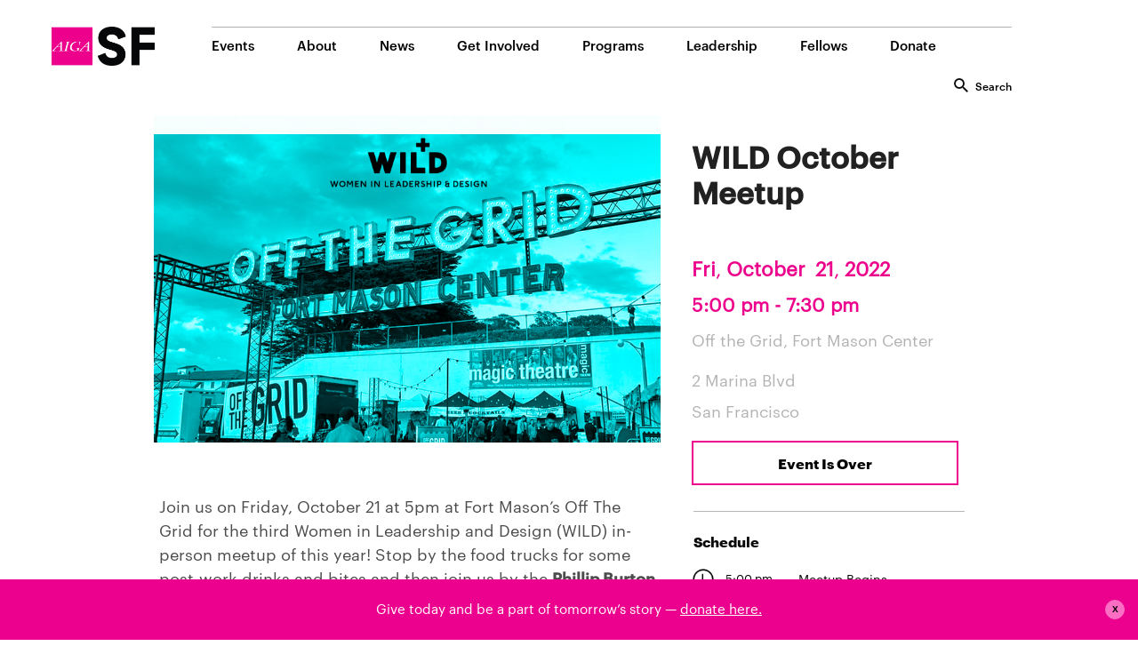

--- FILE ---
content_type: text/html; charset=UTF-8
request_url: https://aigasf.org/event/wild-october/
body_size: 9809
content:
<!DOCTYPE html>
<html lang="en-US" prefix="og: http://ogp.me/ns# fb: http://ogp.me/ns/fb# article: http://ogp.me/ns/article#">
<head>
<meta charset="UTF-8">
<meta name="viewport" content="width=device-width, initial-scale=1">
<link rel="profile" href="https://gmpg.org/xfn/11">
<link rel="pingback" href="https://aigasf.org/xmlrpc.php">



<script src="https://code.jquery.com/jquery-1.12.0.min.js"></script>
<script src="https://code.jquery.com/jquery-migrate-1.2.1.min.js"></script>

<!--BootStrap-->
<!-- Latest compiled and minified CSS -->
<link rel="stylesheet" href="https://maxcdn.bootstrapcdn.com/bootstrap/3.3.6/css/bootstrap.min.css" integrity="sha384-1q8mTJOASx8j1Au+a5WDVnPi2lkFfwwEAa8hDDdjZlpLegxhjVME1fgjWPGmkzs7" crossorigin="anonymous">

<!-- Optional theme -->
<link rel="stylesheet" href="https://maxcdn.bootstrapcdn.com/bootstrap/3.3.6/css/bootstrap-theme.min.css" integrity="sha384-fLW2N01lMqjakBkx3l/M9EahuwpSfeNvV63J5ezn3uZzapT0u7EYsXMjQV+0En5r" crossorigin="anonymous">

<!-- Latest compiled and minified JavaScript 
<script src="https://maxcdn.bootstrapcdn.com/bootstrap/3.3.6/js/bootstrap.min.js" integrity="sha384-0mSbJDEHialfmuBBQP6A4Qrprq5OVfW37PRR3j5ELqxss1yVqOtnepnHVP9aJ7xS" crossorigin="anonymous"></script>-->


<!-- dotdotdot
<script src="https://aigasf.org/wp-content/themes/pencil/js/jquery.dotdotdot.js"></script> -->

<title>WILD October Meetup | AIGA San Francisco</title>

<!-- SEO Ultimate (http://www.seodesignsolutions.com/wordpress-seo/) -->
	<meta property="og:title" content="WILD October Meetup" />
	<meta property="og:url" content="https://aigasf.org/event/wild-october/" />
	<meta property="og:site_name" content="AIGA San Francisco" />
<!-- /SEO Ultimate -->

<link rel='dns-prefetch' href='//maxcdn.bootstrapcdn.com' />
<link rel='dns-prefetch' href='//fonts.googleapis.com' />
<link rel='dns-prefetch' href='//s.w.org' />
<link rel="alternate" type="application/rss+xml" title="AIGA San Francisco &raquo; Feed" href="https://aigasf.org/feed/" />
<link rel="alternate" type="application/rss+xml" title="AIGA San Francisco &raquo; Comments Feed" href="https://aigasf.org/comments/feed/" />
		<script type="text/javascript">
			window._wpemojiSettings = {"baseUrl":"https:\/\/s.w.org\/images\/core\/emoji\/2.3\/72x72\/","ext":".png","svgUrl":"https:\/\/s.w.org\/images\/core\/emoji\/2.3\/svg\/","svgExt":".svg","source":{"concatemoji":"https:\/\/aigasf.org\/wp-includes\/js\/wp-emoji-release.min.js?ver=4.8.12"}};
			!function(a,b,c){function d(a){var b,c,d,e,f=String.fromCharCode;if(!k||!k.fillText)return!1;switch(k.clearRect(0,0,j.width,j.height),k.textBaseline="top",k.font="600 32px Arial",a){case"flag":return k.fillText(f(55356,56826,55356,56819),0,0),b=j.toDataURL(),k.clearRect(0,0,j.width,j.height),k.fillText(f(55356,56826,8203,55356,56819),0,0),c=j.toDataURL(),b!==c&&(k.clearRect(0,0,j.width,j.height),k.fillText(f(55356,57332,56128,56423,56128,56418,56128,56421,56128,56430,56128,56423,56128,56447),0,0),b=j.toDataURL(),k.clearRect(0,0,j.width,j.height),k.fillText(f(55356,57332,8203,56128,56423,8203,56128,56418,8203,56128,56421,8203,56128,56430,8203,56128,56423,8203,56128,56447),0,0),c=j.toDataURL(),b!==c);case"emoji4":return k.fillText(f(55358,56794,8205,9794,65039),0,0),d=j.toDataURL(),k.clearRect(0,0,j.width,j.height),k.fillText(f(55358,56794,8203,9794,65039),0,0),e=j.toDataURL(),d!==e}return!1}function e(a){var c=b.createElement("script");c.src=a,c.defer=c.type="text/javascript",b.getElementsByTagName("head")[0].appendChild(c)}var f,g,h,i,j=b.createElement("canvas"),k=j.getContext&&j.getContext("2d");for(i=Array("flag","emoji4"),c.supports={everything:!0,everythingExceptFlag:!0},h=0;h<i.length;h++)c.supports[i[h]]=d(i[h]),c.supports.everything=c.supports.everything&&c.supports[i[h]],"flag"!==i[h]&&(c.supports.everythingExceptFlag=c.supports.everythingExceptFlag&&c.supports[i[h]]);c.supports.everythingExceptFlag=c.supports.everythingExceptFlag&&!c.supports.flag,c.DOMReady=!1,c.readyCallback=function(){c.DOMReady=!0},c.supports.everything||(g=function(){c.readyCallback()},b.addEventListener?(b.addEventListener("DOMContentLoaded",g,!1),a.addEventListener("load",g,!1)):(a.attachEvent("onload",g),b.attachEvent("onreadystatechange",function(){"complete"===b.readyState&&c.readyCallback()})),f=c.source||{},f.concatemoji?e(f.concatemoji):f.wpemoji&&f.twemoji&&(e(f.twemoji),e(f.wpemoji)))}(window,document,window._wpemojiSettings);
		</script>
		<style type="text/css">
img.wp-smiley,
img.emoji {
	display: inline !important;
	border: none !important;
	box-shadow: none !important;
	height: 1em !important;
	width: 1em !important;
	margin: 0 .07em !important;
	vertical-align: -0.1em !important;
	background: none !important;
	padding: 0 !important;
}
</style>
<link rel='stylesheet' id='edsanimate-animo-css-css'  href='https://aigasf.org/wp-content/plugins/animate-it/assets/css/animate-animo.css?ver=4.8.12' type='text/css' media='all' />
<link rel='stylesheet' id='popup-maker-site-css'  href='https://aigasf.org/wp-content/plugins/popup-maker/assets/css/site.min.css?ver=1.6.6' type='text/css' media='all' />
<link rel='stylesheet' id='wpfront-notification-bar-css'  href='https://aigasf.org/wp-content/plugins/wpfront-notification-bar/css/wpfront-notification-bar.min.css?ver=3.2.0.011614' type='text/css' media='all' />
<link rel='stylesheet' id='pencil-fonts-css'  href='https://fonts.googleapis.com/css?family=Roboto%3A700%2C400%2C400italic%2C300%7CMerriweather%3A700%2C700italic%2C400%2C400italic&#038;subset=latin%2Clatin-ext' type='text/css' media='all' />
<link rel='stylesheet' id='font-awesome-css'  href='https://aigasf.org/wp-content/plugins/types/library/toolset/toolset-common/res/lib/font-awesome/css/font-awesome.min.css?ver=4.7.0' type='text/css' media='screen' />
<link rel='stylesheet' id='pencil-style-css'  href='https://aigasf.org/wp-content/themes/pencil/style.css?ver=4.8.12' type='text/css' media='all' />
<script type='text/javascript' src='https://aigasf.org/wp-includes/js/jquery/jquery.js?ver=1.12.4'></script>
<script type='text/javascript' src='https://aigasf.org/wp-includes/js/jquery/jquery-migrate.min.js?ver=1.4.1'></script>
<script type='text/javascript' src='https://aigasf.org/wp-content/plugins/wpfront-notification-bar/jquery-plugins/js-cookie.min.js?ver=2.2.1'></script>
<script type='text/javascript' src='https://aigasf.org/wp-content/plugins/wpfront-notification-bar/js/wpfront-notification-bar.min.js?ver=3.2.0.011614'></script>
<script type='text/javascript' src='https://aigasf.org/wp-content/themes/pencil/js/jquery.dotdotdot.min.js'></script>
<script type='text/javascript' src='https://maxcdn.bootstrapcdn.com/bootstrap/3.3.6/js/bootstrap.min.js'></script>
<link rel='https://api.w.org/' href='https://aigasf.org/wp-json/' />
<link rel="EditURI" type="application/rsd+xml" title="RSD" href="https://aigasf.org/xmlrpc.php?rsd" />
<link rel="wlwmanifest" type="application/wlwmanifest+xml" href="https://aigasf.org/wp-includes/wlwmanifest.xml" /> 
<link rel='prev' title='WILD September Meetup' href='https://aigasf.org/event/wild-september-meetup/' />
<link rel='next' title='WILD November Meetup' href='https://aigasf.org/event/wild-november-meetup/' />
<meta name="generator" content="WordPress 4.8.12" />
<link rel="canonical" href="https://aigasf.org/event/wild-october/" />
<link rel='shortlink' href='https://aigasf.org/?p=10948' />
<link rel="alternate" type="application/json+oembed" href="https://aigasf.org/wp-json/oembed/1.0/embed?url=https%3A%2F%2Faigasf.org%2Fevent%2Fwild-october%2F" />
<link rel="alternate" type="text/xml+oembed" href="https://aigasf.org/wp-json/oembed/1.0/embed?url=https%3A%2F%2Faigasf.org%2Fevent%2Fwild-october%2F&#038;format=xml" />
<link rel="shortcut icon" href="https://aigasf.org/wp-content/uploads/2016/10/png-1.png" />		<style type="text/css">.recentcomments a{display:inline !important;padding:0 !important;margin:0 !important;}</style>
			<style id="pum-styles" type="text/css" media="all">
	/* Popup Google Fonts */
@import url('//fonts.googleapis.com/css?family=Acme|Montserrat');

/* Popup Theme 3873: Framed Border */
.pum-theme-3873, .pum-theme-framed-border { background-color: rgba( 255, 255, 255, 0.50 ) } 
.pum-theme-3873 .pum-container, .pum-theme-framed-border .pum-container { padding: 18px; border-radius: 0px; border: 20px outset #dd3333; box-shadow: 1px 1px 3px 0px rgba( 2, 2, 2, 0.97 ) inset; background-color: rgba( 255, 251, 239, 1.00 ) } 
.pum-theme-3873 .pum-title, .pum-theme-framed-border .pum-title { color: #000000; text-align: left; text-shadow: 0px 0px 0px rgba( 2, 2, 2, 0.23 ); font-family: inherit; font-size: 32px; line-height: 36px } 
.pum-theme-3873 .pum-content, .pum-theme-framed-border .pum-content { color: #2d2d2d; font-family: inherit } 
.pum-theme-3873 .pum-content + .pum-close, .pum-theme-framed-border .pum-content + .pum-close { height: 20px; width: 20px; left: auto; right: -20px; bottom: auto; top: -20px; padding: 0px; color: #ffffff; font-family: Acme; font-size: 20px; line-height: 20px; border: 1px none #ffffff; border-radius: 0px; box-shadow: 0px 0px 0px 0px rgba( 2, 2, 2, 0.23 ); text-shadow: 0px 0px 0px rgba( 0, 0, 0, 0.23 ); background-color: rgba( 0, 0, 0, 0.55 ) } 

/* Popup Theme 3872: Cutting Edge */
.pum-theme-3872, .pum-theme-cutting-edge { background-color: rgba( 0, 0, 0, 0.50 ) } 
.pum-theme-3872 .pum-container, .pum-theme-cutting-edge .pum-container { padding: 18px; border-radius: 0px; border: 1px none #000000; box-shadow: 0px 10px 25px 0px rgba( 2, 2, 2, 0.50 ); background-color: rgba( 30, 115, 190, 1.00 ) } 
.pum-theme-3872 .pum-title, .pum-theme-cutting-edge .pum-title { color: #ffffff; text-align: left; text-shadow: 0px 0px 0px rgba( 2, 2, 2, 0.23 ); font-family: Sans-Serif; font-size: 26px; line-height: 28px } 
.pum-theme-3872 .pum-content, .pum-theme-cutting-edge .pum-content { color: #ffffff; font-family: inherit } 
.pum-theme-3872 .pum-content + .pum-close, .pum-theme-cutting-edge .pum-content + .pum-close { height: 24px; width: 24px; left: auto; right: 0px; bottom: auto; top: 0px; padding: 0px; color: #1e73be; font-family: inherit; font-size: 32px; line-height: 24px; border: 1px none #ffffff; border-radius: 0px; box-shadow: -1px 1px 1px 0px rgba( 2, 2, 2, 0.10 ); text-shadow: -1px 1px 1px rgba( 0, 0, 0, 0.10 ); background-color: rgba( 238, 238, 34, 1.00 ) } 

/* Popup Theme 3871: Hello Box */
.pum-theme-3871, .pum-theme-hello-box { background-color: rgba( 0, 0, 0, 0.75 ) } 
.pum-theme-3871 .pum-container, .pum-theme-hello-box .pum-container { padding: 30px; border-radius: 80px; border: 14px solid #81d742; box-shadow: 0px 0px 0px 0px rgba( 2, 2, 2, 0.00 ); background-color: rgba( 255, 255, 255, 1.00 ) } 
.pum-theme-3871 .pum-title, .pum-theme-hello-box .pum-title { color: #2d2d2d; text-align: left; text-shadow: 0px 0px 0px rgba( 2, 2, 2, 0.23 ); font-family: Montserrat; font-size: 32px; line-height: 36px } 
.pum-theme-3871 .pum-content, .pum-theme-hello-box .pum-content { color: #2d2d2d; font-family: inherit } 
.pum-theme-3871 .pum-content + .pum-close, .pum-theme-hello-box .pum-content + .pum-close { height: auto; width: auto; left: auto; right: -30px; bottom: auto; top: -30px; padding: 0px; color: #2d2d2d; font-family: inherit; font-size: 32px; line-height: 28px; border: 1px none #ffffff; border-radius: 28px; box-shadow: 0px 0px 0px 0px rgba( 2, 2, 2, 0.23 ); text-shadow: 0px 0px 0px rgba( 0, 0, 0, 0.23 ); background-color: rgba( 255, 255, 255, 1.00 ) } 

/* Popup Theme 3870: Enterprise Blue */
.pum-theme-3870, .pum-theme-enterprise-blue { background-color: rgba( 0, 0, 0, 0.70 ) } 
.pum-theme-3870 .pum-container, .pum-theme-enterprise-blue .pum-container { padding: 28px; border-radius: 5px; border: 1px none #000000; box-shadow: 0px 10px 25px 4px rgba( 2, 2, 2, 0.50 ); background-color: rgba( 255, 255, 255, 1.00 ) } 
.pum-theme-3870 .pum-title, .pum-theme-enterprise-blue .pum-title { color: #315b7c; text-align: left; text-shadow: 0px 0px 0px rgba( 2, 2, 2, 0.23 ); font-family: inherit; font-size: 34px; line-height: 36px } 
.pum-theme-3870 .pum-content, .pum-theme-enterprise-blue .pum-content { color: #2d2d2d; font-family: inherit } 
.pum-theme-3870 .pum-content + .pum-close, .pum-theme-enterprise-blue .pum-content + .pum-close { height: 28px; width: 28px; left: auto; right: 8px; bottom: auto; top: 8px; padding: 4px; color: #ffffff; font-family: inherit; font-size: 20px; line-height: 20px; border: 1px none #ffffff; border-radius: 42px; box-shadow: 0px 0px 0px 0px rgba( 2, 2, 2, 0.23 ); text-shadow: 0px 0px 0px rgba( 0, 0, 0, 0.23 ); background-color: rgba( 49, 91, 124, 1.00 ) } 

/* Popup Theme 3869: Light Box */
.pum-theme-3869, .pum-theme-lightbox { background-color: rgba( 0, 0, 0, 0.60 ) } 
.pum-theme-3869 .pum-container, .pum-theme-lightbox .pum-container { padding: 18px; border-radius: 3px; border: 8px solid #000000; box-shadow: 0px 0px 30px 0px rgba( 2, 2, 2, 1.00 ); background-color: rgba( 255, 255, 255, 1.00 ) } 
.pum-theme-3869 .pum-title, .pum-theme-lightbox .pum-title { color: #000000; text-align: left; text-shadow: 0px 0px 0px rgba( 2, 2, 2, 0.23 ); font-family: inherit; font-size: 32px; line-height: 36px } 
.pum-theme-3869 .pum-content, .pum-theme-lightbox .pum-content { color: #000000; font-family: inherit } 
.pum-theme-3869 .pum-content + .pum-close, .pum-theme-lightbox .pum-content + .pum-close { height: 30px; width: 30px; left: auto; right: -24px; bottom: auto; top: -24px; padding: 0px; color: #ffffff; font-family: inherit; font-size: 24px; line-height: 26px; border: 2px solid #ffffff; border-radius: 30px; box-shadow: 0px 0px 15px 1px rgba( 2, 2, 2, 0.75 ); text-shadow: 0px 0px 0px rgba( 0, 0, 0, 0.23 ); background-color: rgba( 0, 0, 0, 1.00 ) } 

/* Popup Theme 3868: Default Theme */
.pum-theme-3868, .pum-theme-default-theme { background-color: rgba( 255, 255, 255, 1.00 ) } 
.pum-theme-3868 .pum-container, .pum-theme-default-theme .pum-container { padding: 26px; border-radius: 0px; border: 1px none #000000; box-shadow: 1px 1px 3px 0px rgba( 2, 2, 2, 0.23 ); background-color: rgba( 249, 249, 249, 1.00 ) } 
.pum-theme-3868 .pum-title, .pum-theme-default-theme .pum-title { color: #000000; text-align: left; text-shadow: 0px 0px 0px rgba( 2, 2, 2, 0.23 ); font-family: inherit; font-size: 32px; line-height: 36px } 
.pum-theme-3868 .pum-content, .pum-theme-default-theme .pum-content { color: #8c8c8c; font-family: inherit } 
.pum-theme-3868 .pum-content + .pum-close, .pum-theme-default-theme .pum-content + .pum-close { height: auto; width: auto; left: auto; right: 0px; bottom: auto; top: 0px; padding: 8px; color: #ffffff; font-family: inherit; font-size: 12px; line-height: 14px; border: 1px none #ffffff; border-radius: 0px; box-shadow: 0px 0px 0px 0px rgba( 2, 2, 2, 0.23 ); text-shadow: 0px 0px 0px rgba( 0, 0, 0, 0.23 ); background-color: rgba( 255, 0, 255, 1.00 ) } 


	
		</style></head>

<body data-rsssl=1 class="event-template-default single single-event postid-10948 group-blog">

    <div id="fb-root"></div>
    <script>(function(d, s, id) {
      var js, fjs = d.getElementsByTagName(s)[0];
      if (d.getElementById(id)) return;
      js = d.createElement(s); js.id = id;
      js.src = "//connect.facebook.net/it_IT/sdk.js#xfbml=1&version=v2.6&appId=121881461492953";
      fjs.parentNode.insertBefore(js, fjs);
    }(document, 'script', 'facebook-jssdk'));</script>
<script>
  (function(i,s,o,g,r,a,m){i['GoogleAnalyticsObject']=r;i[r]=i[r]||function(){
  (i[r].q=i[r].q||[]).push(arguments)},i[r].l=1*new Date();a=s.createElement(o),
  m=s.getElementsByTagName(o)[0];a.async=1;a.src=g;m.parentNode.insertBefore(a,m)
  })(window,document,'script','https://www.google-analytics.com/analytics.js','ga');

  ga('create', 'UA-3810683-1', 'auto');
  ga('send', 'pageview');

</script>

    <script>!function(d,s,id){var js,fjs=d.getElementsByTagName(s)[0],p=/^http:/.test(d.location)?'http':'https';
    if(!d.getElementById(id)){js=d.createElement(s);js.id=id;js.src=p+'://platform.twitter.com/widgets.js';fjs.parentNode.insertBefore(js,fjs);}
    }(document, 'script', 'twitter-wjs');</script>


	<header id="masthead" class="site-header" role="banner">
        <nav class="navbar navbar-fixed-top" id="site-navigation">
            <div class="container content">
                <div class="row">
                    <div class="col-md-12 col-lg-8 col-lg-offset-2">
                        <div class="navbar-header">
                            <button type="button" class="navbar-toggle collapsed" data-toggle="collapse" data-target="#navbar" aria-expanded="false" aria-controls="navbar">
                                <span class="sr-only">Toggle navigation</span>
                                <div class="toggle-button"></div>
                            </button>
                            <a class="navbar-brand" href="https://aigasf.org"></a>
                        </div>
                        <div id="navbar" class="navbar-collapse collapse">
                        <ul id="menu-header-menu" class="nav navbar-nav"><li id="menu-item-53" class="menu-item menu-item-type-post_type menu-item-object-page menu-item-53"><a href="https://aigasf.org/events/">Events</a></li>
<li id="menu-item-649" class="menu-item menu-item-type-post_type menu-item-object-page menu-item-649"><a href="https://aigasf.org/updated-about/">About</a></li>
<li id="menu-item-58" class="menu-item menu-item-type-post_type menu-item-object-page menu-item-58"><a href="https://aigasf.org/news/">News</a></li>
<li id="menu-item-777" class="menu-item menu-item-type-post_type menu-item-object-page menu-item-777"><a href="https://aigasf.org/get-involved/">Get Involved</a></li>
<li id="menu-item-10276" class="menu-item menu-item-type-post_type menu-item-object-page menu-item-10276"><a href="https://aigasf.org/programs-series/">Programs</a></li>
<li id="menu-item-2215" class="menu-item menu-item-type-post_type menu-item-object-page menu-item-2215"><a href="https://aigasf.org/leadership/">Leadership</a></li>
<li id="menu-item-6210" class="menu-item menu-item-type-custom menu-item-object-custom menu-item-6210"><a href="https://aigasf.org/san-francisco-chapter-fellows/">Fellows</a></li>
<li id="menu-item-12122" class="menu-item menu-item-type-custom menu-item-object-custom menu-item-12122"><a href="https://aigasf.org/donate-support-the-local-sf-chapter-of-aiga/">Donate</a></li>
<li id="menu-item-107" class="menu-item menu-item-type-post_type menu-item-object-page menu-item-107"><a href="https://aigasf.org/search/">Search</a></li>
</ul>                        </div>
                    </div>    
                </div>
            </div>
           
        </nav>
    </header><!-- #masthead -->

        
        <script>
         $('.navbar-nav>li:last-child').click(function() {
                document.location.href = "https://aigasf.org/index.php/search/";
            });
        </script>


	<div id="content" class="site-content container">
<div class="row">

    <div id="primary" class="content-area col-sm-12 col-sm-offset-0 col-md-10 col-md-offset-1 col-lg-8 col-lg-offset-2" >
		<main id="main" class="site-main row singleevent" role="main">
			<div class="col-sm-12">
				<div class="row flex-event">
					<div class="col-sm-7 image_col" >
						<div class="square_image" style="background-image: url('https://aigasf.org/wp-content/uploads/2022/07/WILD-August-Meetup-AIGA.png')"><div class="logo-holder placement-Centered"><div><img class="scale-logostandard" src=""></img></div></div>
							<div>
								<span class="category-label hidden-xs">
									W.I.L.D.								</span>
							</div>
							<div class="square_info_container">




								<div class="small_infos_cont" >
									<span class="category-label small_category visible-xs-inline">
										W.I.L.D.									</span>
									<span class="day_date date_complete visible-xs-inline">
										<span>21 October 2022 </span>
									</span>
								</div>

								<div class="inner_share_col visible-xs">
									 <div class="share_title">share</div>
									 <div class="share_icons_cont">
									 	<!--<img class="share_icon" src="https://aigasf.org/wp-content/themes/pencil/assets/share-facebook.png"/>
									 	<img class="share_icon" src="https://aigasf.org/wp-content/themes/pencil/assets/share-twitter.png"/>-->
									 	<div><a target="_blank" href="https://twitter.com/share" class="twitter-share-button" data-text="Check this!"></a></div>
									 	<div class="fb-share-button" data-href="https://aigasf.org/event/wild-october/" data-layout="button" data-mobile-iframe="true"></div>




									 </div>
								</div>
							</div>
						</div>



<!-- closing ab -->

					</div><!-- closing rb -->


					<div class="col-sm-5 info_col top-cluster">
						<div class="row">
							<div class="side_section location_section col-sm-12 col-xs-6">
<div class="single_event_title">WILD October Meetup</div>
<div class="sidebar-event-data">
<p><span>Fri</span>, <span>October</span><span class="day_number hidden-xs">21</span>, <span>2022</span></p>
</div>
<div class="time-text">5:00 pm - 7:30 pm</div>
<p class="venue">Off the Grid, Fort Mason Center</p>
<p class="address">2 Marina Blvd</p>
<p class="city">San Francisco</p>
<div class="sitcky-event">
<!-- eventbrite button logic-->
						
						<div class="eventbrite_rsvp over visible-xs small_size">Event is over<img class="eventbrite_icon" src="https://aigasf.org/wp-content/themes/pencil/assets/over-icon.png"></div>


						
<!-- eventbrite button logic-->
						
						<div class="eventbrite_rsvp over hidden-xs">Event is over<img class="eventbrite_icon" src="https://aigasf.org/wp-content/themes/pencil/assets/over-icon.png"></div>


						

<div class="schedule_container row">

					
											<div class="schedule_label col-sm-12">schedule</div>
										<div class="schedule_time col-sm-12">
						<div class='row arg_schedule_row'><div class='col-sm-3 col-xs-3' ><div class='time_schedule_row'>5:00 pm</div></div><div class='col-sm-8 col-xs-8 time_schedule_desc'>Meetup begins</div>
					 			</div><div class='row arg_schedule_row'><div class='col-sm-3 col-xs-3' ><div class='time_schedule_row'>7:30 pm</div></div><div class='col-sm-8 col-xs-8 time_schedule_desc'>Meetup ends</div>
					 			</div>					</div></div>






			</div>


				</div>
								

							</div>

													</div><!-- closing b -->
<div class="desc_cont">
					
					<p><p>Join us on Friday, October 21 at 5pm at Fort Mason’s Off The Grid for the third Women in Leadership and Design (WILD) in-person meetup of this year! Stop by the food trucks for some post-work drinks and bites and then join us by the <strong>Phillip Burton Statue</strong> in the Fort Mason Park nearby. We are excited to reconnect with like-minded women and non-binary leaders in the San Francisco/Bay Area design community. Kids and pets welcome — see you there!</p>

<p>Women in Leadership & Design (WILD) is an initiative of AIGA San Francisco. Our mission is to amplify women and non-binary designers’ collective power and visibility. We mobilize and energize impact in design leadership by focusing our work on connecting, elevating, sharing, and educating designers in our community. Often, we do this through events like group meals, speaker series, workshops, meetups, and more. We exist to redesign leadership, together. Learn more about WILD <a href="https://aigasf.org/wild">here</a>.</p>

<p><strong>SUPPORT US</strong></p>
<p>If you are fortunate enough to have resources or a little extra to spare, please consider making a <a href="https://sfdesignweek.formstack.com/forms/wildaigasf_support_us">$5 donation</a>. We greatly rely on the community’s generosity to help support WILD programming. As a 501(c)3, your donations will be used to help effectively promote events to the press, media and general audience as well as cover the cost of platforms, software, catering, event space, our staff, and Tech support for virtual events. Your generosity is very much appreciated.</p>
</p>

<div class="row row-speakers">
					


					
															
	
	
										</div>

					
				</div>

					</div>
						<div class="button-holder enclose-signup-event"><p>Fear of missing out on an event?</p><a target="_blank" href="https://aigasf.org/sign-up-for-news/" class="su-button-style-default">Sign up for Email</a></div>
			</div>
				</div>



			



			
					



				 </div>
			</div>





			<div class="col-sm-10 col-sm-offset-2 col-xs-12 auth_col">




<!-- 				  <div class="panel-group">
				    <div class="panel panel-default">
				      <div class="panel-heading">
				        <h4 class="panel-title">
				          <a data-toggle="collapse" href="#collapse1">Collapsible panel</a>
				        </h4>
				      </div>
				      <div id="collapse1" class="panel-collapse collapse">
				        <div class="panel-body">Panel Body
				        </div>
				      </div>
				    </div>
				  </div>
 -->





			</div>

			
			
			



			


			<div class="col-xs-12 col-sm-12 next_col">
         		<div class="next_events_label"><img class="arrow_icon" src="https://aigasf.org/wp-content/themes/pencil/assets/gray-arrow.png"> next events</div>
     		</div>


	</main><!-- #main -->

	</div><!-- #primary -->
</div><!-- .row -->
</div><!-- principale -->
<div class="container-fluid">
	<div class="row diff_background">
		<div class="content site-content container">
			<div class="row">
				<div id="secondary_cl" class="content-area col-md-12 col-lg-8 col-lg-offset-2">


					<div class="row med_events_row">
												</div>
						<div class="row">
							<div class="col-sm-12 std_button">
								<a class="all_events_button" href="https://aigasf.org/events">
								<span>View all events </span>
								<img class="arrow_icon" src="https://aigasf.org/wp-content/uploads/2016/09/arrow-pink.png"></a>
							</div>
						</div>
				</div>
			</div>
		</div>
	</div>


</div><!-- #content -->
<div class="sticky_cont footer">
    <div class="container-fluid partners_fluid">
        <div class="row">

        </div>
    </div>

</div>
</div>
<div class="container-fluid footer_fluid">
    <footer id="colophon" class="site-footer footer" role="contentinfo">
        <div class="row">
            <div id="" class="col-md-8 col-md-push-2 col-xs-12 footer_container">
                <div class="row">
                    <div class="col-md-6 footer_infos big_footer">
                        <p>AIGA San Francisco 2026</p>
                        <p><em>The Professional Association for Design</em></p>
                        <p>595 Pacific Avenue 4th Fl, SF, CA, 94133</p>
                        <p><a href="mailto:admin@aigasf.org?subject=Hello AIGA SF"
                              style="text-decoration:none !important;border-bottom: 0px solid #9e9e9e;"><i
                                class="fa fa-envelope-o" aria-hidden="true"></i><span
                                style="margin-left:.8rem !important;">Contact AIGA SF</span></a></p>
                        <p><a style="font-size: 16px; color: dimgrey; text-decoration:none !important; border-bottom: 0;" href="tel:+14156266008">+1 415-626-6008</a></p>


                    </div>
                    <div class="col-md-3 footer_infos row2">
                        <p>Connect with AIGASF</p>
                        <a href="https://twitter.com/aigasf"><i class="fa fa-twitter" aria-hidden="true"></i></a>
                        <a href="https://www.facebook.com/aigasf"><i class="fa fa-facebook-official"
                                                                     aria-hidden="true"></i></a>
                        <a href="https://www.linkedin.com/company/aiga-san-francisco"><i class="fa fa-linkedin-square"
                                                                                         aria-hidden="true"></i></a>
                        <a href="https://www.instagram.com/aigasf/"><i class="fa fa-instagram"
                                                                           aria-hidden="true"></i></a>
                        <div class="middy">
                            <p style="margin-top: 1.4rem !important;"><span><a href="http://compostmodern.org/"
                                        style="border-bottom: 1px solid #9e9e9e !important;">CompostModern</a></span>
                            </p>
                        </div>
                    </div>
                    <div class="col-md-3 footer_infos">
                        <div class="footer_site_links">
                            <p><span><a href="https://aigasanfrancisco.formstack.com/forms/sign_up_for_news">Subscribe to Newsletter</a></span>
                            </p>
                        </div>

                    </div>
                </div>
            </div>
        </div>
    </footer><!-- #colophon -->
</div>
</div>
</div><!-- #page -->

                <style type="text/css">
                #wpfront-notification-bar, #wpfront-notification-bar-editor            {
            background: #ec008e;
            background: -moz-linear-gradient(top, #ec008e 0%, #ec008e 100%);
            background: -webkit-gradient(linear, left top, left bottom, color-stop(0%,#ec008e), color-stop(100%,#ec008e));
            background: -webkit-linear-gradient(top, #ec008e 0%,#ec008e 100%);
            background: -o-linear-gradient(top, #ec008e 0%,#ec008e 100%);
            background: -ms-linear-gradient(top, #ec008e 0%,#ec008e 100%);
            background: linear-gradient(to bottom, #ec008e 0%, #ec008e 100%);
            filter: progid:DXImageTransform.Microsoft.gradient( startColorstr='#ec008e', endColorstr='#ec008e',GradientType=0 );
            background-repeat: no-repeat;
                        }
            #wpfront-notification-bar div.wpfront-message, #wpfront-notification-bar-editor li, #wpfront-notification-bar-editor p            {
            color: #ffffff;
                        }
            #wpfront-notification-bar a.wpfront-button, #wpfront-notification-bar-editor a.wpfront-button            {
            background: #00b7ea;
            background: -moz-linear-gradient(top, #00b7ea 0%, #009ec3 100%);
            background: -webkit-gradient(linear, left top, left bottom, color-stop(0%,#00b7ea), color-stop(100%,#009ec3));
            background: -webkit-linear-gradient(top, #00b7ea 0%,#009ec3 100%);
            background: -o-linear-gradient(top, #00b7ea 0%,#009ec3 100%);
            background: -ms-linear-gradient(top, #00b7ea 0%,#009ec3 100%);
            background: linear-gradient(to bottom, #00b7ea 0%, #009ec3 100%);
            filter: progid:DXImageTransform.Microsoft.gradient( startColorstr='#00b7ea', endColorstr='#009ec3',GradientType=0 );

            color: #ffffff;
            }
            #wpfront-notification-bar-open-button            {
            background-color: #00b7ea;
            right: 10px;
                        }
            #wpfront-notification-bar-open-button.top                {
                background-image: url(https://aigasf.org/wp-content/plugins/wpfront-notification-bar/images/arrow_down.png);
                }

                #wpfront-notification-bar-open-button.bottom                {
                background-image: url(https://aigasf.org/wp-content/plugins/wpfront-notification-bar/images/arrow_up.png);
                }
                #wpfront-notification-bar-table, .wpfront-notification-bar tbody, .wpfront-notification-bar tr            {
                        }
            #wpfront-notification-bar div.wpfront-close            {
            border: 1px solid #fa6ec4;
            background-color: #fa6ec4;
            color: #000000;
            }
            #wpfront-notification-bar div.wpfront-close:hover            {
            border: 1px solid #ffffff;
            background-color: #ffffff;
            }
             #wpfront-notification-bar-spacer { display:block; }#wpfront-notification-bar div.wpfront-close { top: 20px; right: 15px; font-weight: 600; padding: 10px 6.5px; transform: translateY(3px); font-size: 10px; border-radius: 60px; } a.notification:link { color: #fff !important; text-decoration: underline; } a.notification:visited { color: #fff !important; text-decoration: underline; } a.notification:hover { color: #fff !important; text-decoration: underline; } a.notification:active { color: #fff !important; text-decoration: underline; }                </style>
                            <div id="wpfront-notification-bar-spacer" class="wpfront-notification-bar-spacer  wpfront-fixed-position hidden">
                <div id="wpfront-notification-bar-open-button" aria-label="reopen" role="button" class="wpfront-notification-bar-open-button hidden bottom wpfront-top-shadow"></div>
                <div id="wpfront-notification-bar" class="wpfront-notification-bar wpfront-fixed  wpfront-fixed-position   bottom ">
                                            <div aria-label="close" class="wpfront-close">X</div>
                                         
                        <table id="wpfront-notification-bar-table" border="0" cellspacing="0" cellpadding="0" role="presentation">
                            <tr>
                                <td>
                                 
                                <div class="wpfront-message wpfront-div">
                                    <p style="text-align: center;color: #fff !important;margin-top: 20px;font-size: 15px">
Give today and be a part of tomorrow’s story — <a class="notification" href="https://aigasf.org/donate-support-the-local-sf-chapter-of-aiga/" target="_blank">donate here.</a></p>                                </div>
                                                                           
                                </td>
                            </tr>
                        </table>
                            </div>
            </div>
            
            <script type="text/javascript">
                function __load_wpfront_notification_bar() {
                    if (typeof wpfront_notification_bar === "function") {
                        wpfront_notification_bar({"position":2,"height":0,"fixed_position":"on","animate_delay":0.5,"close_button":true,"button_action_close_bar":"on","auto_close_after":0,"display_after":1,"is_admin_bar_showing":false,"display_open_button":false,"keep_closed":"on","keep_closed_for":1,"position_offset":0,"display_scroll":false,"display_scroll_offset":100,"keep_closed_cookie":"wpfront-notification-bar-keep-closed","log":false,"id_suffix":"","log_prefix":"[WPFront Notification Bar]","theme_sticky_selector":"","set_max_views":false,"max_views":0,"max_views_for":0,"max_views_cookie":"wpfront-notification-bar-max-views"});
                    } else {
                                    setTimeout(__load_wpfront_notification_bar, 100);
                    }
                }
                __load_wpfront_notification_bar();
            </script>
            <div id="su-footer-links" style="text-align: center;"></div><script type='text/javascript' src='https://aigasf.org/wp-content/plugins/animate-it/assets/js/animo.min.js?ver=1.0.3'></script>
<script type='text/javascript' src='https://aigasf.org/wp-content/plugins/animate-it/assets/js/jquery.ba-throttle-debounce.min.js?ver=1.1'></script>
<script type='text/javascript' src='https://aigasf.org/wp-content/plugins/animate-it/assets/js/viewportchecker.js?ver=1.4.4'></script>
<script type='text/javascript' src='https://aigasf.org/wp-content/plugins/animate-it/assets/js/edsanimate.js?ver=1.4.4'></script>
<script type='text/javascript'>
/* <![CDATA[ */
var edsanimate_options = {"offset":"75","hide_hz_scrollbar":"1","hide_vl_scrollbar":"0"};
/* ]]> */
</script>
<script type='text/javascript' src='https://aigasf.org/wp-content/plugins/animate-it/assets/js/edsanimate.site.js?ver=1.4.5'></script>
<script type='text/javascript' src='https://aigasf.org/wp-content/themes/pencil/slick/slick.min.js?ver=20150828'></script>
<script type='text/javascript' src='https://aigasf.org/wp-content/themes/pencil/js/theia-sticky-sidebar.min.js?ver=1.2.2'></script>
<script type='text/javascript'>
/* <![CDATA[ */
var su_magnific_popup = {"close":"Close (Esc)","loading":"Loading...","prev":"Previous (Left arrow key)","next":"Next (Right arrow key)","counter":"%curr% of %total%","error":"Failed to load this link. <a href=\"%url%\" target=\"_blank\"><u>Open link<\/u><\/a>."};
/* ]]> */
</script>
<script type='text/javascript' src='https://aigasf.org/wp-content/themes/pencil/js/jquery.magnific-popup.min.js?ver=20150829'></script>
<script type='text/javascript'>
/* <![CDATA[ */
var pencil = {"home_page_slider_img_number":"1","loadMoreText":"Load more posts","noMorePostsText":"No more posts to load","startPage":"1","maxPages":"0","nextLink":null};
/* ]]> */
</script>
<script type='text/javascript' src='https://aigasf.org/wp-content/themes/pencil/js/pencil.min.js?ver=20151021'></script>
<script type='text/javascript' src='https://aigasf.org/wp-content/themes/pencil/js/skip-link-focus-fix.min.js?ver=20130115'></script>
<script type='text/javascript' src='https://aigasf.org/wp-includes/js/wp-embed.min.js?ver=4.8.12'></script>


<!-- Shortcodes Ultimate custom CSS - begin -->
<style type='text/css'>
    
    .button-holder .su-button-style-default {
    color: #ec008c !important;
    background-color: #fff !important;
    border-color: #ec008c !important;
    border-radius: 0px !important;
    -moz-border-radius: 0px !important;
    -webkit-border-radius: 0px !important;
        border: none !important;
    }
    
    .button-holder .su-button-style-default span {
background-color: none !important;
    color: #ec008c !important;
    border: 2px solid #ec008c;
    font-family: 'Graphik-Medium' !important;
    font-size: 1.3rem !important;
    padding-left: 1.6rem !important;
    padding-right: 1.2rem !important;
    text-transform: capitalize;
    padding-top: 0.8rem !important;
    padding-bottom: 0.8rem !important;
    border-color: #ec008c !important;
    border-radius: 0px !important;
    -moz-border-radius: 0px !important;
    -webkit-border-radius: 0px !important;
    transition: all 0.2s ease !important;
    }
    
        .button-holder .su-button-style-default span:hover {
background-color: none !important;
    color: #000000 !important;
    border: 2px solid #000000;
    font-family: 'Graphik-Medium' !important;
    font-size: 1.3rem !important;
    padding-left: 1.6rem !important;
    padding-right: 1.2rem !important;
    text-transform: capitalize;
    padding-top: 0.8rem !important;
    padding-bottom: 0.8rem !important;
    border-color: #000000 !important;
    border-radius: 0px !important;
    -moz-border-radius: 0px !important;
    -webkit-border-radius: 0px !important;
    transition: all 0.2s ease !important;
    }
</style>
<!-- Shortcodes Ultimate custom CSS - end -->

<script>
    jQuery(document).ready(function ($) {
        console.log("document ready!");

        var $sticky = $('.sticky');
        var $stickyrStopper = $('.sticky-stopper');
        if (!!$sticky.offset()) { // make sure ".sticky" element exists

            var generalSidebarHeight = $sticky.innerHeight();
            var stickyTop = $sticky.offset().top;
            var stickOffset = 100;
            var stickyStopperPosition = $stickyrStopper.offset().top - 150;
            var stopPoint = stickyStopperPosition - generalSidebarHeight - stickOffset;
            var diff = stopPoint + stickOffset;

            $(window).scroll(function () { // scroll event
                var windowTop = $(window).scrollTop(); // returns number

                if (stopPoint < windowTop) {
                    $sticky.css({position: 'absolute', top: diff});
                } else if (stickyTop < windowTop + stickOffset) {
                    $sticky.css({position: 'fixed', top: stickOffset});
                } else {
                    $sticky.css({position: 'absolute', top: 'initial'});
                }
            });

        }
        $('.event-big').hover(function () {
            $('.event-big .event_fluid_title').css('text-decoration', 'underline');
        }, function () {
            $('.event-big .event_fluid_title').css('text-decoration', 'none');
        });

        $('.events a:nth-child(5) div.event_infos').hover(function () {
            $('.events a:nth-child(5) div.event_infos .event_title').css('text-decoration', 'underline');
        }, function () {
            $('.events a:nth-child(5) div.event_infos .event_title').css('text-decoration', 'none');
        });

        $('.events a:nth-child(10) div.event_infos').hover(function () {
            $('.events a:nth-child(10) div.event_infos .event_title').css('text-decoration', 'underline');
        }, function () {
            $('.events a:nth-child(10) div.event_infos .event_title').css('text-decoration', 'none');
        });

        $('.events a:nth-child(15) div.event_infos').hover(function () {
            $('.events a:nth-child(15) div.event_infos .event_title').css('text-decoration', 'underline');
        }, function () {
            $('.events a:nth-child(15) div.event_infos .event_title').css('text-decoration', 'none');
        });

        $('.events-header').hover(function () {
            $('.event_fluid_title').css('text-decoration', 'underline');
        }, function () {
            $('.events-header').removeClass('hovering');
        });

        $(".entry-header").hover(function () {
            $(".entry-header").addClass("important blue");
        });

        $('.menusy a').on('click', function () {

            var scrollAnchor = $(this).attr('data-anchor'),
                scrollPoint = $('a[data-anchor="' + scrollAnchor + '"]').offset().top;

            $('body,html').animate({
                scrollTop: scrollPoint
            }, 500);

            return false;

        })


        $(window).scroll(function () {
            var windscroll = $(window).scrollTop();
            if (windscroll >= 100) {
                $('.menusy').addClass('fixed');
                $('.wrapper a').each(function (i) {
                    if ($(this).position().top <= windscroll - 20) {
                        $('.menusy a.active').removeClass('active');
                        $('.menusy a').eq(i).addClass('active');
                    }
                });

            } else {

                $('.menusy').removeClass('fixed');
                $('.menusy a.active').removeClass('active');
                $('.menusy a:first').addClass('active');
            }

        }).scroll();

    });
</script>
</html>




--- FILE ---
content_type: text/css
request_url: https://aigasf.org/wp-content/themes/pencil/ugc.css
body_size: 816
content:
.ugc .heading_claim{
	font-family: "Graphik-Bold";
    color: white;
    font-size: 3em;
    padding-top: 0.5em;
    padding-left: 0.7em;
    line-height: 1em;

}

.ugc .heading_bar{
	background-image: url("assets/contribute-heading.png");
    background-size: cover;
    height: 20em;
}




.ugc .desc_col{
	margin-top: 1em;


}

.ugc .desc_cont{
	border-top: 1px solid lightgray;
	width: 100%;
}

.ugc .thanks_title{
	font-family: "Graphik-Bold";
    color: black;
    font-size: 1.2em;
    padding-top: 1em;

}

.ugc .thanks_cont{

	font-family: "Graphik-Regular";
    color: black;
    font-size: 1em;
    padding-top: 1em;
    padding-bottom:2em;

}

.ugc .submit_cont{
	border-top: 1px solid lightgray;
	width: 100%;
}

.ugc .submit_title{
    font-family: "Graphik-Bold";
    color: black;
    font-size: 1.6em;
    padding-top: 0.5em;

}

.ugc .pink_button{
	background-color:#ea0b8c; 
    margin: 2em 2em 2em 0em;
	font-family: "Graphik-Bold";
   text-transform: uppercase;
   color: white;
   font-size: 0.7em;
   padding: 0.8em 3em;
}


.ugc .pink_button .span{
line-height: 1em;
}

.ugc .pink_button .arrow_icon{
height:1em;
line-height: 1.5;
vertical-align: initial;
padding: 0em 0.5em;
}

.ugc .share_buttons div{
    display:inline-block;
    font-family: "Graphik-Regular";

   color: white;
   font-size: 0.9em;
   margin-right:0;
   margin-left:0;
    
   
    background-position: 1em 50%;
    background-size: 1em;
    background-repeat: no-repeat;
}

.ugc .share_buttons .bold_text{

    font-family: "Graphik-Bold";
    display: block;
}

.ugc .share_buttons .facebook{
        background-color: #3c5a98;
     background-image: url('assets/facebook-white-icon.png');


}

.ugc .share_buttons .twitter{

    background-image: url('assets/twitter-white-icon.png');
    background-color: #54abee

}
.ugc .share_buttons .instagram{

    background-image: url('assets/instagram-white-icon.png');
    background-color: #d0cbc5

}

.ugc .share_text{
     padding:1em 1em 1em 3em;
}

.ugc form label{

    font-family: "Graphik-Bold";
   text-transform: uppercase;
   color: black;
   font-size: 0.7em;
   padding: 0.8em 1em 0.8em 0em;

}

.ugc input[type="text"] {
  width: 100%;
  border: none;
  border-bottom: solid 2px #c9c9c9;

}

.ugc input[type="text"],textarea{
    margin-bottom: 2em;
    font-family: "Graphik-Regular";
      font-size: 0.7em;
}

.ugc form .form_required{
    float: right;
    font-family: "Graphik-Regular";
   color: #b3b3b3;
    font-size: 0.7em;
    font-style: italic;

}
.ugc .share_section{
    border-top: 1px solid lightgray;
    padding-top: 3em;
    padding-bottom: 3em;
}

.overall_shadow{
    background-color: rgba(0, 0, 0, 0.6);
    position: fixed;
    width: 100%;
    height: 100%;
    z-index: 1035;
    top:0px;
}

.overall_shadow .confirmation_popup{

    background-color: white;
    position: absolute;
    left: 50%;
    top:25%;
    width: 30em;
    margin-left: -15em;

}

.overall_shadow .confirmation_title{

    font-family: "Graphik-Bold";
    color: black;
    font-size: 1.6em;
    margin: 0.5em;
    margin-left: 1em;
    margin-right: 1em;
    border-bottom: 1px solid #b3b3b3;

}

.overall_shadow .confirmation_claim{
    font-family: "Graphik-Bold";
    color: black;
    font-size: 0.7em;
    margin-left: 2.2em;
    margin-right: 2.2em;
    margin-bottom: 1em;
}

.overall_shadow .pink_button{
    background-color:#ea0b8c; 
    margin: 2em 1em 2em 2em;
    font-family: "Graphik-Bold";
   text-transform: uppercase;
   color: white;
   font-size: 0.7em;
   padding: 0.8em 3em;
}

.overall_shadow .pink_button .span{
    line-height: 1em;
}

.overall_shadow .pink_button.no_pink{
    background-color: white;
    color: black;
    border: 1px solid black;
}

.overall_shadow .pink_button .arrow_icon{
    height:1em;
    line-height: 1.5;
    vertical-align: initial;
    padding: 0em 0.5em;
}

@media screen and (max-width: 480px) {

    .ugc .pink_button{
        font-size: 0.6em;
        padding: 0.8em 1em;
        margin: 1em 1em 2em 0em;
    }

    .ugc .share_buttons div{
        width: 100%;
    }

    .overall_shadow .confirmation_popup {

    left: 1em;
    right: 1em;
    top: 25%;
    width: auto; 
    margin-left: 0em; 
    }
}

.ugc .social_link{
  width: 30%;
}

--- FILE ---
content_type: text/css
request_url: https://aigasf.org/wp-content/themes/pencil/single.css
body_size: 80
content:
.singlepost .single_post_image {
    height:28rem;
}

.single_post_image {
    background-size: cover;
    background-position: top center;
}

@media screen and (min-width: 992px) {

	.singlepost .single_post_image{
		height: 25rem;
	}

}

@media screen and (min-width: 1200px) {

	.singlepost .single_post_image {
    height: 30.6rem;;
	}
}

@media screen and (min-width: 1600px) {
	.singlepost .single_post_image {
    	height: 40rem;
	}

}



.singlepost .single_post_title{
font-family: "Graphik-Bold";
    color: white;
    font-size: 2.5em;
    padding-top: 0.5em;
    padding-left: 0.7em;
    line-height: 1.2em;
    position: absolute;
    bottom: 1em;
    left: 1em;
    right: 1em;
    max-width: 89%;
font-weight: 400 !important;
}
}



.desc_col {
    margin-top: 1em;
}



--- FILE ---
content_type: text/css
request_url: https://aigasf.org/wp-content/themes/pencil/about.css
body_size: 24
content:
.about .heading_claim{
	font-family: "GT-Haptik-Bold";
    color: white;
    font-size: 3em;
    padding-top: 0.5em;
    padding-left: 0.7em;
    line-height: 1em;

}

.about .heading_bar{
	background-image: url("assets/contribute-heading.png");
    background-size: cover;
    height: 20em;
}

.about .desc_col{
	margin-top: 1em;
}
.about .desc_cont{
	border-top: 1px solid #b3b3b3;
	width: 100%;
	font-family: "GT-Haptik-Regular";
    color: black;
    font-size: 1em;
    padding-top: 1em;
    padding-bottom:2em;
}

--- FILE ---
content_type: text/css
request_url: https://aigasf.org/wp-content/themes/pencil/search.css
body_size: 854
content:
.search-title{
	font-family: "Graphik-Medium";
    color: #b3b3b3;
    font-size: 0.8em;
    letter-spacing: 0.1em;
}

.search-results .status-publish {
    position: relative !important;
    top: 0px !important;
    clear: none !important;
    left: 0px !important;
    float: left !important;
    height: 14.1rem !important;
    overflow: hidden;
    max-width: 41.6% !important;
}

input[type="submit"].image-search{
	position: absolute;
	bottom: 10px;
	right: 10px;
	width: 30px;
	height:32px;
	background: transparent url('assets/search-icon.png') no-repeat center center;
	background-size: 100% 100%;
	float: right;
}

.search-results #main .status-publish:nth-child(2), .search-results #main .status-publish:nth-child(4), .search-results #main .status-publish:nth-child(6), .search-results #main .status-publish:nth-child(8), .search-results #main .status-publish:nth-child(10), .search-results #main .status-publish:nth-child(12), .search-results #main .status-publish:nth-child(14), .search-results #main .status-publish:nth-child(16), .search-results #main .status-publish:nth-child(18), .search-results #main .status-publish:nth-child(20), .search-results #main .status-publish:nth-child(22), .search-results #main .status-publish:nth-child(24) {
    margin-left: 8%;
}

label.free-input-label{
	position: relative;
	width: 100%;
	border-bottom: 1px solid #000;
	margin-bottom: 30px;
}

input[type="search"].input-search{
	border: none;
	font-family: "Graphik-Medium";
    font-size: 2em;
    display: block;
    width:100%;
    padding-right: 42px;
    box-sizing: border-box;
}

label input[type="checkbox"]{
	visibility: hidden;
	display:block;
	height:0;
	width:0;
	position:absolute;
	overflow:hidden;
}

label input[type="checkbox"] + div {
  font-family: "Graphik-Medium";
	font-size: 0.75rem;
  border: 1px solid #b3b3b3;
  display: inline-block;
  padding: 0.5em 1.2em;
  margin-right: 1.5em;
  margin-bottom: 0.8em;
}
[type=checkbox]:checked + div{ /* <-- style its checked state */
	border: none;
  color: #fff;
  background: #ea0b8c;;
}

.cat-box{
	text-transform: uppercase;
}


.search-form{
	margin-bottom: 30px;
}

/******** Result Page ********/



.result_number{
	font-family: "Graphik-Medium";
    color: #b3b3b3;
    font-size: 0.8em;
    letter-spacing: 0.1em;
    text-transform: uppercase;
}

.nothing-found{
	font-family: "Graphik-Medium";
	font-size: 1.5em;
	text-align: center;

}


.page-template-page-search input[type="text"], .page-template-page-search input[type="email"], .page-template-page-search input[type="url"], .page-template-page-search input[type="password"], .page-template-page-search input[type="search"], .search-results input[type="search"], .page-template-page-search textarea {
    border: 0px solid #ccc;
    border-radius: 0px;
    color: #ec008c;
}

.search-results .status-publish {
    padding: 0rem 0rem 0rem 0rem;
}

.he

.search-results .event_fluid_title {
    font-size: 1.55rem;
    line-height: 1.9rem;
    color: #333333;
    margin-bottom: 1rem;
}

.nothing-found-subtitle{
	font-family: "Graphik-Medium";
	font-size: 1em;
	text-align: center;
}

.entry-header .medium_post_data{
	padding-left: 1.5em;
	
}

@media screen and (max-width: 767px) {
	.results_row .medium_post_data{
		padding-top: 1.5em;
	}

	.results_row .medium_post_data::before{
			content:"";
			position:absolute;
			height: 1px;
    left: 0%;
			right:1.5em;
			top: 0;
			border-top: 1px solid #b3b3b3;
	}
}

#pencil-load-more button, #pencil-load-more .btn{
	width: initial;
	border: 1px solid #b3b3b3;
	border-radius: 0px;
}

.masonry-container .big_image{
	padding-right: 1.5625rem;
}

.masonry-container .featured_container{
	border-top:none;
}
.masonry-container .featured_column{
	padding-top: 2em;
	padding-bottom:0;
}
.masonry-container .featured_column::before{
		content:"";
		position:absolute;
		height: 1px;
		left: 0%;
		right:1.5em;
		top: 1em;
		border-top: 1px solid #b3b3b3;
}

.search .post .row{
	display:block;
}



--- FILE ---
content_type: text/css
request_url: https://aigasf.org/wp-content/themes/pencil/custom-page.css
body_size: -144
content:
.custom-page .nothing-found{
	margin: 2em 0em;
}

.custom-page .featured_cat,
.custom-page .featured_cat_big
{
	display:none;
}



--- FILE ---
content_type: text/plain
request_url: https://www.google-analytics.com/j/collect?v=1&_v=j102&a=1290676701&t=pageview&_s=1&dl=https%3A%2F%2Faigasf.org%2Fevent%2Fwild-october%2F&ul=en-us%40posix&dt=WILD%20October%20Meetup%20%7C%20AIGA%20San%20Francisco&sr=1280x720&vp=1280x720&_u=IEBAAEABAAAAACAAI~&jid=1780998333&gjid=490005880&cid=1378745854.1769639593&tid=UA-3810683-1&_gid=1885920827.1769639593&_r=1&_slc=1&z=416203966
body_size: -449
content:
2,cG-V8FF93EP9K